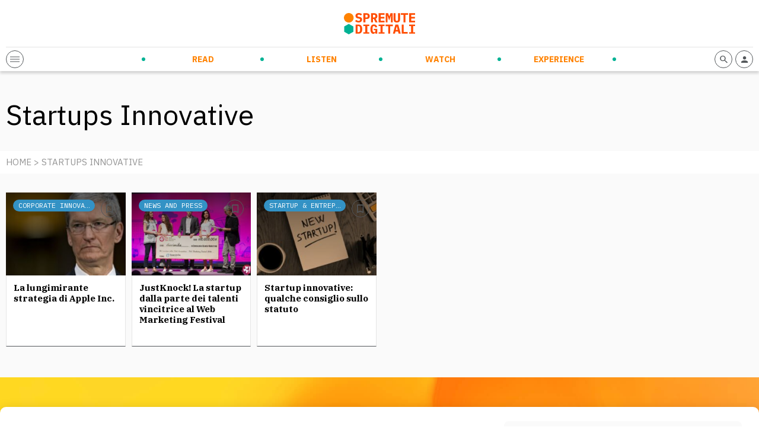

--- FILE ---
content_type: text/html; charset=UTF-8
request_url: https://spremutedigitali.com/tag/startups-innovative/
body_size: 10140
content:
<!doctype html>
<html class="no-js" lang="it-IT">

<head>
	<meta charset="utf-8">
	<!-- Force IE to use the latest rendering engine available -->
	<meta http-equiv="X-UA-Compatible" content="IE=edge">
	<!-- Mobile Meta -->
	<meta name="viewport" content="width=device-width, initial-scale=1.0">

	<meta class="foundation-mq" name="foundation class" content="CSS">
	<meta name="theme-color" content="#FF4C00">

	<meta name='robots' content='index, follow, max-image-preview:large, max-snippet:-1, max-video-preview:-1' />

<!-- Google Tag Manager for WordPress by gtm4wp.com -->
<script data-cfasync="false" data-pagespeed-no-defer>
	var gtm4wp_datalayer_name = "dataLayer";
	var dataLayer = dataLayer || [];
</script>
<!-- End Google Tag Manager for WordPress by gtm4wp.com -->
	<!-- This site is optimized with the Yoast SEO plugin v21.5 - https://yoast.com/wordpress/plugins/seo/ -->
	<title>startups innovative Archives | Spremute Digitali</title>
	<link rel="canonical" href="https://spremutedigitali.com/tag/startups-innovative/" />
	<meta property="og:locale" content="it_IT" />
	<meta property="og:type" content="article" />
	<meta property="og:title" content="startups innovative Archives | Spremute Digitali" />
	<meta property="og:url" content="https://spremutedigitali.com/tag/startups-innovative/" />
	<meta property="og:site_name" content="Spremute Digitali" />
	<meta property="og:image" content="https://spremutedigitali.com/wp-content/uploads/2021/04/2020_spremute-digitali_marchioversione-estesa_C.png" />
	<meta property="og:image:width" content="1147" />
	<meta property="og:image:height" content="352" />
	<meta property="og:image:type" content="image/png" />
	<meta name="twitter:card" content="summary_large_image" />
	<meta name="twitter:site" content="@spremute" />
	<script type="application/ld+json" class="yoast-schema-graph">{"@context":"https://schema.org","@graph":[{"@type":"CollectionPage","@id":"https://spremutedigitali.com/tag/startups-innovative/","url":"https://spremutedigitali.com/tag/startups-innovative/","name":"startups innovative Archives | Spremute Digitali","isPartOf":{"@id":"https://spremutedigitali.com/#website"},"primaryImageOfPage":{"@id":"https://spremutedigitali.com/tag/startups-innovative/#primaryimage"},"image":{"@id":"https://spremutedigitali.com/tag/startups-innovative/#primaryimage"},"thumbnailUrl":"https://spremutedigitali.com/wp-content/uploads/2016/08/o-TIM-COOK-facebook.jpg","breadcrumb":{"@id":"https://spremutedigitali.com/tag/startups-innovative/#breadcrumb"},"inLanguage":"it-IT"},{"@type":"ImageObject","inLanguage":"it-IT","@id":"https://spremutedigitali.com/tag/startups-innovative/#primaryimage","url":"https://spremutedigitali.com/wp-content/uploads/2016/08/o-TIM-COOK-facebook.jpg","contentUrl":"https://spremutedigitali.com/wp-content/uploads/2016/08/o-TIM-COOK-facebook.jpg","width":2000,"height":1000,"caption":"strategia di Apple Inc"},{"@type":"BreadcrumbList","@id":"https://spremutedigitali.com/tag/startups-innovative/#breadcrumb","itemListElement":[{"@type":"ListItem","position":1,"name":"Home","item":"https://spremutedigitali.com/"},{"@type":"ListItem","position":2,"name":"startups innovative"}]},{"@type":"WebSite","@id":"https://spremutedigitali.com/#website","url":"https://spremutedigitali.com/","name":"Spremute Digitali","description":"Innovare per crescere","publisher":{"@id":"https://spremutedigitali.com/#organization"},"potentialAction":[{"@type":"SearchAction","target":{"@type":"EntryPoint","urlTemplate":"https://spremutedigitali.com/?s={search_term_string}"},"query-input":"required name=search_term_string"}],"inLanguage":"it-IT"},{"@type":"Organization","@id":"https://spremutedigitali.com/#organization","name":"Spremute Digitali","url":"https://spremutedigitali.com/","logo":{"@type":"ImageObject","inLanguage":"it-IT","@id":"https://spremutedigitali.com/#/schema/logo/image/","url":"https://spremutedigitali.com/wp-content/uploads/2021/04/2020_spremute-digitali_marchioversione-estesa_C.png","contentUrl":"https://spremutedigitali.com/wp-content/uploads/2021/04/2020_spremute-digitali_marchioversione-estesa_C.png","width":1147,"height":352,"caption":"Spremute Digitali"},"image":{"@id":"https://spremutedigitali.com/#/schema/logo/image/"},"sameAs":["https://www.facebook.com/Spremutedigitali","https://twitter.com/spremute","https://www.linkedin.com/company/spremute-digitali/"]}]}</script>
	<!-- / Yoast SEO plugin. -->


<link rel='dns-prefetch' href='//cdn.jsdelivr.net' />
<link rel='dns-prefetch' href='//cdnjs.cloudflare.com' />
<style id='wp-block-library-theme-inline-css' type='text/css'>
.wp-block-audio figcaption{color:#555;font-size:13px;text-align:center}.is-dark-theme .wp-block-audio figcaption{color:hsla(0,0%,100%,.65)}.wp-block-audio{margin:0 0 1em}.wp-block-code{border:1px solid #ccc;border-radius:4px;font-family:Menlo,Consolas,monaco,monospace;padding:.8em 1em}.wp-block-embed figcaption{color:#555;font-size:13px;text-align:center}.is-dark-theme .wp-block-embed figcaption{color:hsla(0,0%,100%,.65)}.wp-block-embed{margin:0 0 1em}.blocks-gallery-caption{color:#555;font-size:13px;text-align:center}.is-dark-theme .blocks-gallery-caption{color:hsla(0,0%,100%,.65)}.wp-block-image figcaption{color:#555;font-size:13px;text-align:center}.is-dark-theme .wp-block-image figcaption{color:hsla(0,0%,100%,.65)}.wp-block-image{margin:0 0 1em}.wp-block-pullquote{border-bottom:4px solid;border-top:4px solid;color:currentColor;margin-bottom:1.75em}.wp-block-pullquote cite,.wp-block-pullquote footer,.wp-block-pullquote__citation{color:currentColor;font-size:.8125em;font-style:normal;text-transform:uppercase}.wp-block-quote{border-left:.25em solid;margin:0 0 1.75em;padding-left:1em}.wp-block-quote cite,.wp-block-quote footer{color:currentColor;font-size:.8125em;font-style:normal;position:relative}.wp-block-quote.has-text-align-right{border-left:none;border-right:.25em solid;padding-left:0;padding-right:1em}.wp-block-quote.has-text-align-center{border:none;padding-left:0}.wp-block-quote.is-large,.wp-block-quote.is-style-large,.wp-block-quote.is-style-plain{border:none}.wp-block-search .wp-block-search__label{font-weight:700}.wp-block-search__button{border:1px solid #ccc;padding:.375em .625em}:where(.wp-block-group.has-background){padding:1.25em 2.375em}.wp-block-separator.has-css-opacity{opacity:.4}.wp-block-separator{border:none;border-bottom:2px solid;margin-left:auto;margin-right:auto}.wp-block-separator.has-alpha-channel-opacity{opacity:1}.wp-block-separator:not(.is-style-wide):not(.is-style-dots){width:100px}.wp-block-separator.has-background:not(.is-style-dots){border-bottom:none;height:1px}.wp-block-separator.has-background:not(.is-style-wide):not(.is-style-dots){height:2px}.wp-block-table{margin:0 0 1em}.wp-block-table td,.wp-block-table th{word-break:normal}.wp-block-table figcaption{color:#555;font-size:13px;text-align:center}.is-dark-theme .wp-block-table figcaption{color:hsla(0,0%,100%,.65)}.wp-block-video figcaption{color:#555;font-size:13px;text-align:center}.is-dark-theme .wp-block-video figcaption{color:hsla(0,0%,100%,.65)}.wp-block-video{margin:0 0 1em}.wp-block-template-part.has-background{margin-bottom:0;margin-top:0;padding:1.25em 2.375em}
</style>
<style id='global-styles-inline-css' type='text/css'>
body{--wp--preset--gradient--vivid-cyan-blue-to-vivid-purple: linear-gradient(135deg,rgba(6,147,227,1) 0%,rgb(155,81,224) 100%);--wp--preset--gradient--light-green-cyan-to-vivid-green-cyan: linear-gradient(135deg,rgb(122,220,180) 0%,rgb(0,208,130) 100%);--wp--preset--gradient--luminous-vivid-amber-to-luminous-vivid-orange: linear-gradient(135deg,rgba(252,185,0,1) 0%,rgba(255,105,0,1) 100%);--wp--preset--gradient--luminous-vivid-orange-to-vivid-red: linear-gradient(135deg,rgba(255,105,0,1) 0%,rgb(207,46,46) 100%);--wp--preset--gradient--very-light-gray-to-cyan-bluish-gray: linear-gradient(135deg,rgb(238,238,238) 0%,rgb(169,184,195) 100%);--wp--preset--gradient--cool-to-warm-spectrum: linear-gradient(135deg,rgb(74,234,220) 0%,rgb(151,120,209) 20%,rgb(207,42,186) 40%,rgb(238,44,130) 60%,rgb(251,105,98) 80%,rgb(254,248,76) 100%);--wp--preset--gradient--blush-light-purple: linear-gradient(135deg,rgb(255,206,236) 0%,rgb(152,150,240) 100%);--wp--preset--gradient--blush-bordeaux: linear-gradient(135deg,rgb(254,205,165) 0%,rgb(254,45,45) 50%,rgb(107,0,62) 100%);--wp--preset--gradient--luminous-dusk: linear-gradient(135deg,rgb(255,203,112) 0%,rgb(199,81,192) 50%,rgb(65,88,208) 100%);--wp--preset--gradient--pale-ocean: linear-gradient(135deg,rgb(255,245,203) 0%,rgb(182,227,212) 50%,rgb(51,167,181) 100%);--wp--preset--gradient--electric-grass: linear-gradient(135deg,rgb(202,248,128) 0%,rgb(113,206,126) 100%);--wp--preset--gradient--midnight: linear-gradient(135deg,rgb(2,3,129) 0%,rgb(40,116,252) 100%);--wp--preset--duotone--dark-grayscale: url('#wp-duotone-dark-grayscale');--wp--preset--duotone--grayscale: url('#wp-duotone-grayscale');--wp--preset--duotone--purple-yellow: url('#wp-duotone-purple-yellow');--wp--preset--duotone--blue-red: url('#wp-duotone-blue-red');--wp--preset--duotone--midnight: url('#wp-duotone-midnight');--wp--preset--duotone--magenta-yellow: url('#wp-duotone-magenta-yellow');--wp--preset--duotone--purple-green: url('#wp-duotone-purple-green');--wp--preset--duotone--blue-orange: url('#wp-duotone-blue-orange');--wp--preset--font-size--small: 13px;--wp--preset--font-size--medium: 20px;--wp--preset--font-size--large: 36px;--wp--preset--font-size--x-large: 42px;--wp--preset--spacing--20: 0.44rem;--wp--preset--spacing--30: 0.67rem;--wp--preset--spacing--40: 1rem;--wp--preset--spacing--50: 1.5rem;--wp--preset--spacing--60: 2.25rem;--wp--preset--spacing--70: 3.38rem;--wp--preset--spacing--80: 5.06rem;--wp--preset--shadow--natural: 6px 6px 9px rgba(0, 0, 0, 0.2);--wp--preset--shadow--deep: 12px 12px 50px rgba(0, 0, 0, 0.4);--wp--preset--shadow--sharp: 6px 6px 0px rgba(0, 0, 0, 0.2);--wp--preset--shadow--outlined: 6px 6px 0px -3px rgba(255, 255, 255, 1), 6px 6px rgba(0, 0, 0, 1);--wp--preset--shadow--crisp: 6px 6px 0px rgba(0, 0, 0, 1);}:where(.is-layout-flex){gap: 0.5em;}body .is-layout-flow > .alignleft{float: left;margin-inline-start: 0;margin-inline-end: 2em;}body .is-layout-flow > .alignright{float: right;margin-inline-start: 2em;margin-inline-end: 0;}body .is-layout-flow > .aligncenter{margin-left: auto !important;margin-right: auto !important;}body .is-layout-constrained > .alignleft{float: left;margin-inline-start: 0;margin-inline-end: 2em;}body .is-layout-constrained > .alignright{float: right;margin-inline-start: 2em;margin-inline-end: 0;}body .is-layout-constrained > .aligncenter{margin-left: auto !important;margin-right: auto !important;}body .is-layout-constrained > :where(:not(.alignleft):not(.alignright):not(.alignfull)){max-width: var(--wp--style--global--content-size);margin-left: auto !important;margin-right: auto !important;}body .is-layout-constrained > .alignwide{max-width: var(--wp--style--global--wide-size);}body .is-layout-flex{display: flex;}body .is-layout-flex{flex-wrap: wrap;align-items: center;}body .is-layout-flex > *{margin: 0;}:where(.wp-block-columns.is-layout-flex){gap: 2em;}.has-vivid-cyan-blue-to-vivid-purple-gradient-background{background: var(--wp--preset--gradient--vivid-cyan-blue-to-vivid-purple) !important;}.has-light-green-cyan-to-vivid-green-cyan-gradient-background{background: var(--wp--preset--gradient--light-green-cyan-to-vivid-green-cyan) !important;}.has-luminous-vivid-amber-to-luminous-vivid-orange-gradient-background{background: var(--wp--preset--gradient--luminous-vivid-amber-to-luminous-vivid-orange) !important;}.has-luminous-vivid-orange-to-vivid-red-gradient-background{background: var(--wp--preset--gradient--luminous-vivid-orange-to-vivid-red) !important;}.has-very-light-gray-to-cyan-bluish-gray-gradient-background{background: var(--wp--preset--gradient--very-light-gray-to-cyan-bluish-gray) !important;}.has-cool-to-warm-spectrum-gradient-background{background: var(--wp--preset--gradient--cool-to-warm-spectrum) !important;}.has-blush-light-purple-gradient-background{background: var(--wp--preset--gradient--blush-light-purple) !important;}.has-blush-bordeaux-gradient-background{background: var(--wp--preset--gradient--blush-bordeaux) !important;}.has-luminous-dusk-gradient-background{background: var(--wp--preset--gradient--luminous-dusk) !important;}.has-pale-ocean-gradient-background{background: var(--wp--preset--gradient--pale-ocean) !important;}.has-electric-grass-gradient-background{background: var(--wp--preset--gradient--electric-grass) !important;}.has-midnight-gradient-background{background: var(--wp--preset--gradient--midnight) !important;}.has-small-font-size{font-size: var(--wp--preset--font-size--small) !important;}.has-medium-font-size{font-size: var(--wp--preset--font-size--medium) !important;}.has-large-font-size{font-size: var(--wp--preset--font-size--large) !important;}.has-x-large-font-size{font-size: var(--wp--preset--font-size--x-large) !important;}
.wp-block-navigation a:where(:not(.wp-element-button)){color: inherit;}
:where(.wp-block-columns.is-layout-flex){gap: 2em;}
.wp-block-pullquote{font-size: 1.5em;line-height: 1.6;}
</style>
<link rel='stylesheet' id='wpo_min-header-0-css' href='https://spremutedigitali.com/wp-content/cache/wpo-minify/1699958698/assets/wpo-minify-header-e7f43ee3.min.css' type='text/css' media='all' />
<link rel='stylesheet' id='splide-css-css' href='https://cdn.jsdelivr.net/npm/@splidejs/splide@latest/dist/css/splide.min.css' type='text/css' media='all' />
<link rel='stylesheet' id='wpo_min-header-2-css' href='https://spremutedigitali.com/wp-content/cache/wpo-minify/1699958698/assets/wpo-minify-header-9c460e52.min.css' type='text/css' media='all' />
<script type='text/javascript' src='https://spremutedigitali.com/wp-includes/js/jquery/jquery.min.js' id='jquery-core-js'></script>
<script type='text/javascript' src='https://spremutedigitali.com/wp-includes/js/jquery/jquery-migrate.min.js' id='jquery-migrate-js'></script>
<link rel="https://api.w.org/" href="https://spremutedigitali.com/wp-json/" /><link rel="alternate" type="application/json" href="https://spremutedigitali.com/wp-json/wp/v2/tags/299" />		<!-- Custom Logo: hide header text -->
		<style id="custom-logo-css" type="text/css">
			.site-title, .site-description {
				position: absolute;
				clip: rect(1px, 1px, 1px, 1px);
			}
		</style>
		<link type="text/css" rel="stylesheet" href="https://spremutedigitali.com/wp-content/plugins/category-specific-rss-feed-menu/wp_cat_rss_style.css" />

<!-- Google Tag Manager for WordPress by gtm4wp.com -->
<!-- GTM Container placement set to off -->
<script data-cfasync="false" data-pagespeed-no-defer type="text/javascript">
	var dataLayer_content = {"pageTitle":"startups innovative Archives | Spremute Digitali"};
	dataLayer.push( dataLayer_content );
</script>
<script>
	console.warn && console.warn("[GTM4WP] Google Tag Manager container code placement set to OFF !!!");
	console.warn && console.warn("[GTM4WP] Data layer codes are active but GTM container must be loaded using custom coding !!!");
</script>
<!-- End Google Tag Manager for WordPress by gtm4wp.com -->
	
	<!-- Google Tag Manager -->
<script>(function(w,d,s,l,i){w[l]=w[l]||[];w[l].push({'gtm.start':
new Date().getTime(),event:'gtm.js'});var f=d.getElementsByTagName(s)[0],
j=d.createElement(s),dl=l!='dataLayer'?'&l='+l:'';j.async=true;j.src=
'https://www.googletagmanager.com/gtm.js?id='+i+dl;f.parentNode.insertBefore(j,f);
})(window,document,'script','dataLayer','GTM-5ZC383G');</script>
<!-- End Google Tag Manager -->

<!-- Facebook Pixel Code -->
<script>
!function(f,b,e,v,n,t,s)
{if(f.fbq)return;n=f.fbq=function(){n.callMethod?
n.callMethod.apply(n,arguments):n.queue.push(arguments)};
if(!f._fbq)f._fbq=n;n.push=n;n.loaded=!0;n.version='2.0';
n.queue=[];t=b.createElement(e);t.async=!0;
t.src=v;s=b.getElementsByTagName(e)[0];
s.parentNode.insertBefore(t,s)}(window, document,'script',
'https://connect.facebook.net/en_US/fbevents.js');
fbq('init', '136881425077259');
fbq('track', 'PageView');
</script>
<!-- End Facebook Pixel Code -->
<meta name="facebook-domain-verification" content="tuhs1vfe9dvm7nh1notpuiej5bb4qf" />

<style>
.wp-embedded-content {max-width: 100% !important;}
@media print, screen and (max-width: 1023px) {
.header-bottom-sd-content-center {visibility: hidden;opacity: 0;position: absolute;width: 100%;left: 0;padding: 10px;}
  .open-header .header-bottom-sd-content-center {visibility: visible;opacity: 1;}
  .header-bottom-sd-icon-left, .header-bottom-sd-icon-right {position: relative;z-index: +1;}
.sd-blog-author {margin-bottom: 20px !important;}
.sd-post-preview-big-image {
    width: 100%;
}
.sd-post-preview-big-content {
    width: 100%;
}
}
</style>

	<link rel="preconnect" href="https://fonts.gstatic.com">
	<link href="https://fonts.googleapis.com/css2?family=IBM+Plex+Mono&family=IBM+Plex+Sans:ital,wght@0,400;0,700;1,400&family=IBM+Plex+Serif:ital,wght@0,400;0,700;1,400&display=swap" rel="stylesheet">
	<link rel="preconnect" href="https://cdn.flipboard.com">
	<link rel="preconnect" href="https://cdn.jsdelivr.net">
	<link rel="preconnect" href="https://cdnjs.cloudflare.com">
	<link rel="preconnect" href="https://connect.facebook.net">
	<link rel="preconnect" href="https://fonts.googleapis.com">
	<link rel="preconnect" href="https://fonts.gstatic.com">
	<link rel="preconnect" href="https://seedble.activehosted.com">
	<link rel="preconnect" href="https://www.google-analytics.com">
	<link rel="preconnect" href="https://www.googletagmanager.com">
<link rel="icon" href="https://spremutedigitali.com/wp-content/uploads/2021/03/cropped-favicon-32x32.png" sizes="32x32" />
<link rel="icon" href="https://spremutedigitali.com/wp-content/uploads/2021/03/cropped-favicon-192x192.png" sizes="192x192" />
<link rel="apple-touch-icon" href="https://spremutedigitali.com/wp-content/uploads/2021/03/cropped-favicon-180x180.png" />
<meta name="msapplication-TileImage" content="https://spremutedigitali.com/wp-content/uploads/2021/03/cropped-favicon-270x270.png" />
<noscript><style id="rocket-lazyload-nojs-css">.rll-youtube-player, [data-lazy-src]{display:none !important;}</style></noscript>
	<link rel="preload" href="/wp-content/themes/spremutedigitali/assets/styles/font/sd-icons.woff2" as="font" type="font/woff2" crossorigin>

</head>

<body class="archive tag tag-startups-innovative tag-299">
	<!-- Google Tag Manager (noscript) -->
	<noscript><iframe src="https://www.googletagmanager.com/ns.html?id=GTM-5ZC383G" height="0" width="0" style="display:none;visibility:hidden"></iframe></noscript>
	<!-- End Google Tag Manager (noscript) -->
		<header class="header" role="banner">
		<div class="row">
			<div class="column">
				<div class="header-top">
											<a href="https://spremutedigitali.com">
							<img src="data:image/svg+xml,%3Csvg%20xmlns='http://www.w3.org/2000/svg'%20viewBox='0%200%200%200'%3E%3C/svg%3E" alt="Spremute Digitali" data-lazy-src="https://spremutedigitali.com/wp-content/themes/spremutedigitali/assets/images/logo.svg"><noscript><img src="https://spremutedigitali.com/wp-content/themes/spremutedigitali/assets/images/logo.svg" alt="Spremute Digitali"></noscript>
						</a>
										<div class="header-adsense">
											</div>
					<div class="header-adsense-mobile">
											</div>
				</div>
				<div class="header-bottom">
					<div class="header-bottom-sd-icon-left">
						<span class="sd-icon sd-menu-opener">
							<div></div>
							<div></div>
							<div></div>
						</span>
					</div>
					<div class="header-bottom-sd-content-center">
						<ul id="menu-menu-principale" class="nav clearfix uppercase"><li id="menu-item-33" class="sd-menu-read menu-item menu-item-type-post_type menu-item-object-page menu-item-has-children menu-item-33"><a href="https://spremutedigitali.com/read/">Read</a>
<ul class="sub-menu">
	<li id="menu-item-88082" class="menu-item menu-item-type-taxonomy menu-item-object-category menu-item-88082"><a href="https://spremutedigitali.com/argomenti/startup-entrepreneurship/">Startup &amp; Entrepreneurship</a></li>
	<li id="menu-item-88076" class="menu-item menu-item-type-taxonomy menu-item-object-category menu-item-88076"><a href="https://spremutedigitali.com/argomenti/corporate-innovation/">Corporate Innovation</a></li>
	<li id="menu-item-88079" class="menu-item menu-item-type-taxonomy menu-item-object-category menu-item-88079"><a href="https://spremutedigitali.com/argomenti/new-ways-of-working/">New Ways of Working</a></li>
	<li id="menu-item-88077" class="menu-item menu-item-type-taxonomy menu-item-object-category menu-item-88077"><a href="https://spremutedigitali.com/argomenti/future-trends-tech/">Future Trends &amp; Tech</a></li>
	<li id="menu-item-88078" class="menu-item menu-item-type-taxonomy menu-item-object-category menu-item-88078"><a href="https://spremutedigitali.com/argomenti/marketing-communication/">Marketing &amp; Communication</a></li>
	<li id="menu-item-88081" class="menu-item menu-item-type-taxonomy menu-item-object-category menu-item-88081"><a href="https://spremutedigitali.com/argomenti/personal-empowerment/">Personal Empowerment</a></li>
	<li id="menu-item-88080" class="menu-item menu-item-type-taxonomy menu-item-object-category menu-item-88080"><a href="https://spremutedigitali.com/argomenti/news-press/">News and Press</a></li>
</ul>
</li>
<li id="menu-item-31" class="sd-menu-listen menu-item menu-item-type-post_type menu-item-object-page menu-item-has-children menu-item-31"><a href="https://spremutedigitali.com/listen/">Listen</a>
<ul class="sub-menu">
	<li id="menu-item-89430" class="menu-item menu-item-type-taxonomy menu-item-object-categoria_listen menu-item-89430"><a href="https://spremutedigitali.com/show/daily-orange-squeeze/">Daily Orange Squeeze</a></li>
	<li id="menu-item-88083" class="menu-item menu-item-type-taxonomy menu-item-object-categoria_listen menu-item-88083"><a href="https://spremutedigitali.com/show/audiospremute/">Audiospremute</a></li>
</ul>
</li>
<li id="menu-item-32" class="sd-menu-watch menu-item menu-item-type-post_type menu-item-object-page menu-item-has-children menu-item-32"><a href="https://spremutedigitali.com/watch/">Watch</a>
<ul class="sub-menu">
	<li id="menu-item-88095" class="menu-item menu-item-type-taxonomy menu-item-object-categoria_watch menu-item-88095"><a href="https://spremutedigitali.com/categoria_watch/videospremute/">Videospremute</a></li>
</ul>
</li>
<li id="menu-item-30" class="sd-menu-experience menu-item menu-item-type-post_type menu-item-object-page menu-item-has-children menu-item-30"><a href="https://spremutedigitali.com/experience/">Experience</a>
<ul class="sub-menu">
	<li id="menu-item-88113" class="menu-item menu-item-type-post_type menu-item-object-page menu-item-88113"><a href="https://spremutedigitali.com/eventi-in-corso/">Eventi in corso</a></li>
	<li id="menu-item-88110" class="menu-item menu-item-type-post_type menu-item-object-page menu-item-88110"><a href="https://spremutedigitali.com/prossimi-eventi/">Prossimi eventi</a></li>
	<li id="menu-item-88112" class="menu-item menu-item-type-post_type menu-item-object-page menu-item-88112"><a href="https://spremutedigitali.com/eventi-passati/">Eventi passati</a></li>
	<li id="menu-item-88111" class="menu-item menu-item-type-post_type menu-item-object-page menu-item-88111"><a href="https://spremutedigitali.com/media-partnership/">Media partnership</a></li>
	<li id="menu-item-88114" class="menu-item menu-item-type-post_type menu-item-object-page menu-item-88114"><a href="https://spremutedigitali.com/calendario/">Calendario</a></li>
</ul>
</li>
</ul>						<div class="sd-secondary-menu">
							
							<div class="sd-social-menu">
								<a rel="nofollow" href="https://www.instagram.com/spremutedigitali/" target="_blank"><span class="sd-icon-social sd-icon-social-instagram"><i class="icon-instagram"></i></span></a><a rel="nofollow" href="https://www.youtube.com/c/SpremuteDigitali" target="_blank"><span class="sd-icon-social sd-icon-social-youtube"><i class="icon-youtube"></i></span></a><a rel="nofollow" href="https://twitter.com/spremute" target="_blank"><span class="sd-icon-social sd-icon-social-twitter"><i class="icon-twitter"></i></span></a><a rel="nofollow" href="https://www.facebook.com/Spremutedigitali" target="_blank"><span class="sd-icon-social sd-icon-social-facebook"><i class="icon-facebook"></i></span></a><a rel="nofollow" href="https://it.linkedin.com/company/spremute-digitali" target="_blank"><span class="sd-icon-social sd-icon-social-linkedin"><i class="icon-linkedin"></i></span></a>							</div>

						</div>
					</div>
					<div class="header-bottom-sd-icon-right">

												<a rel="nofollow" href="https://spremutedigitali.com/i-tuoi-contenuti/">
							<span class="sd-icon"><i class="icon-profile"></i></span>
						</a>
						<span class="sd-icon toggle-search-form"><i class="icon-search"></i></span>
					</div>
				</div>
			</div>
		</div>
	</header> <!-- end .header -->


	<div class="off-canvas-wrapper transition-fade" id="swup">
		<div class="off-canvas-content" data-off-canvas-content>
<div class="content">

	<div class="bg-grigio-chiarissimo pt-40 pb-20">
		<div class="row">
			<div class="column">
				<h1 class="txt nero" style="text-transform:capitalize;">startups innovative</h1>
									<div class="txt bianco testo-medio wysiwyg line-height-16"></div>
							</div>
		</div>
	</div>
	<div class="bg-bianco pt-10 pb-10">
		<div class="row">
			<div class="column">
				<p class="txt caps grigio testo-medio">
					<a href="https://spremutedigitali.com" class="txt grigio">HOME</a>
					>
					startups innovative				</p>
			</div>
		</div>
	</div>




	<div class="full-row bg-grigio-chiarissimo padding2rem pagination-read">
		<div class="row" data-sd-equalize-content>

							
                    <div class="column large-2 medium-3 small-6 mb-20">
						
<li class="splide__slide">
    <a href="https://spremutedigitali.com/la-strategia-di-apple-inc/">
        <div class="sd-post-preview sd-post-preview-abs-bookmark">
            <div data-bg="https://spremutedigitali.com/wp-content/uploads/2016/08/o-TIM-COOK-facebook-300x150.jpg" class="sd-post-preview-img bg-overlay bg-overlay-gradient rocket-lazyload" style="">
                <div class="sd-label bg-read">Corporate Innovation</div>
                <span class="sd-icon" data-bookmark="4814"><i class="icon-bookmark"></i></span>
            </div>
            <div class="sd-post-preview-txt">
                                <h3 class="txt serif bold testo-medio">La lungimirante strategia di Apple Inc.</h3>
                            </div>
        </div>
    </a>
</li>                    </div>


				
                    <div class="column large-2 medium-3 small-6 mb-20">
						
<li class="splide__slide">
    <a href="https://spremutedigitali.com/justknock-startup-vincitrice-web-marketing-festival/">
        <div class="sd-post-preview sd-post-preview-abs-bookmark">
            <div data-bg="https://spremutedigitali.com/wp-content/uploads/2016/07/premiazione-just-knock-300x200.jpg" class="sd-post-preview-img bg-overlay bg-overlay-gradient rocket-lazyload" style="">
                <div class="sd-label bg-read">News and Press</div>
                <span class="sd-icon" data-bookmark="4620"><i class="icon-bookmark"></i></span>
            </div>
            <div class="sd-post-preview-txt">
                                <h3 class="txt serif bold testo-medio">JustKnock! La startup dalla parte dei talenti vincitrice al Web Marketing Festival</h3>
                            </div>
        </div>
    </a>
</li>                    </div>


				
                    <div class="column large-2 medium-3 small-6 mb-20">
						
<li class="splide__slide">
    <a href="https://spremutedigitali.com/startup-innovative-consigli-statuto/">
        <div class="sd-post-preview sd-post-preview-abs-bookmark">
            <div data-bg="https://spremutedigitali.com/wp-content/uploads/2016/07/new-startup-innovative-300x169.jpg" class="sd-post-preview-img bg-overlay bg-overlay-gradient rocket-lazyload" style="">
                <div class="sd-label bg-read">Startup &amp; Entrepreneurship</div>
                <span class="sd-icon" data-bookmark="4609"><i class="icon-bookmark"></i></span>
            </div>
            <div class="sd-post-preview-txt">
                                <h3 class="txt serif bold testo-medio">Startup innovative: qualche consiglio sullo statuto</h3>
                            </div>
        </div>
    </a>
</li>                    </div>


				
				<div class="column">
									</div>

			
		</div>
	</div>



</div> <!-- end #content -->
<div data-bg="https://spremutedigitali.com/wp-content/themes/spremutedigitali/assets/images/spremute-digitali-orange-bg-low.jpg" id="newsletter" class="full-row padding-top-50 bg-cover rocket-lazyload" style="">
    <div class="row sd-box-newsletter">
        <div class=" column large-4">
            <div class="txt bold testo caps nero mt-20" style="margin-bottom: 40px">Contatti</div>
            <div class="mt-20 mb-20">
                <p class="mt-20 mb-20 pr-20" style="font-size: 15px; padding-right: 25%; text-align: justify;"> 
                SpremuteDigitali.com è un marchio proprietario di Seedble S.r.l. Seedble è una PMI innovativa parte del gruppo Symphonie Prime. Dal 2014 disegniamo e creiamo organizzazioni future-proof in grado di innovare, evolversi e adattarsi a tutti gli scenari socio-economici.
                </p>
                <p><div class="bold">SEDE LEGALE E OPERATIVA:</div></p>
                <div class="mt-10 mb-10">
                <p><span class="fas fa-map-marker-alt" style="margin-right: 10px;"></span>Via Prisciano, 72 - 00136 Roma (RM)</p>
                </div>
            </div>
            <div class="mt-30 mb-20">
                <p><div class="bold">ALTRE SEDI:</div></p>
                <div class="mt-10 mb-10">
                <p><span class="fas fa-map-marker-alt" style="margin-right: 10px;"></span>Via Canova 15, 6900 Lugano (CH)</p>
                </div>
            </div>

            <div style="margin-top: 40px">
                <a rel="nofollow" href="https://www.instagram.com/spremutedigitali/" target="_blank"><span class="sd-icon-social sd-icon-social-instagram"><i class="icon-instagram"></i></span></a><a rel="nofollow" href="https://www.youtube.com/c/SpremuteDigitali" target="_blank"><span class="sd-icon-social sd-icon-social-youtube"><i class="icon-youtube"></i></span></a><a rel="nofollow" href="https://twitter.com/spremute" target="_blank"><span class="sd-icon-social sd-icon-social-twitter"><i class="icon-twitter"></i></span></a><a rel="nofollow" href="https://www.facebook.com/Spremutedigitali" target="_blank"><span class="sd-icon-social sd-icon-social-facebook"><i class="icon-facebook"></i></span></a><a rel="nofollow" href="https://it.linkedin.com/company/spremute-digitali" target="_blank"><span class="sd-icon-social sd-icon-social-linkedin"><i class="icon-linkedin"></i></span></a>
            </div>
        </div>
        <div class="column large-2">
            <div class="txt bold testo caps nero mt-20 mb-20">Azienda</div>
            <div class="mt-20 mb-20">
                <ul class="footer_ul"><li id="menu-item-99195" class="menu-item menu-item-type-post_type menu-item-object-page menu-item-99195"><a href="https://spremutedigitali.com/chi-siamo/">Chi siamo</a></li>
<li id="menu-item-99196" class="menu-item menu-item-type-post_type menu-item-object-page menu-item-99196"><a href="https://spremutedigitali.com/contatti/">Contatti</a></li>
<li id="menu-item-99197" class="menu-item menu-item-type-post_type menu-item-object-page menu-item-99197"><a href="https://spremutedigitali.com/i-nostri-autori/">I nostri Autori</a></li>
<li id="menu-item-99198" class="menu-item menu-item-type-post_type menu-item-object-page menu-item-99198"><a href="https://spremutedigitali.com/termini/">Condizioni</a></li>
</ul>            </div>
        </div>
        <div class="column large-2">
            <div class="txt bold testo caps nero mt-20 mb-20">Servizi</div>
            <div class="mt-20 mb-20">
                <ul class="footer_ul"><li id="menu-item-99552" class="menu-item menu-item-type-custom menu-item-object-custom menu-item-99552"><a href="/cdn-cgi/l/email-protection#80e9eee6efc0f3f0f2e5edf5f4e5e4e9e7e9f4e1ece9aee3efed">Pubblicità</a></li>
<li id="menu-item-99553" class="menu-item menu-item-type-custom menu-item-object-custom menu-item-99553"><a href="/cdn-cgi/l/email-protection#deb7b0b8b19eadaeacbbb3abaabbbab7b9b7aabfb2b7f0bdb1b3">Guest blogging</a></li>
<li id="menu-item-99554" class="menu-item menu-item-type-custom menu-item-object-custom menu-item-99554"><a href="/cdn-cgi/l/email-protection#c3aaada5ac83b0b3b1a6aeb6b7a6a7aaa4aab7a2afaaeda0acae">Media partnership</a></li>
<li id="menu-item-99555" class="menu-item menu-item-type-custom menu-item-object-custom menu-item-99555"><a href="/cdn-cgi/l/email-protection#0e676068614e7d7e7c6b637b7a6b6a6769677a6f6267206d6163">Content service</a></li>
</ul>            </div>
        </div>
        <div class="column large-4  end">
            <div class="newsletter_box">
                <div class="row">
                    <div class="column large-12">
                        <p class="txt bold caps sottotitolo-piccolo mt-20 mb-20">Iscriviti alla newsletter per leggere contenuti sempre freschi ed energetici</p>
                        <div id="sd-newsletter-form">
                            <div class="_form_31"></div>
                            <script data-cfasync="false" src="/cdn-cgi/scripts/5c5dd728/cloudflare-static/email-decode.min.js"></script><script src="https://seedble.activehosted.com/f/embed.php?id=31" type="text/javascript" charset="utf-8"></script>
                        </div>
                    </div>
                </div>

            </div>
        </div>
    </div>
</div>




<!-- <div class="full-row bg-grigio-scuro">
    <div class="row">
        <div class="column large-3 sd-footer-columns">
            <a href="https://spremutedigitali.com"><img src="data:image/svg+xml,%3Csvg%20xmlns='http://www.w3.org/2000/svg'%20viewBox='0%200%200%200'%3E%3C/svg%3E" class="sd-footer-logo" data-lazy-src="https://spremutedigitali.com/wp-content/themes/spremutedigitali/assets/images/logo-footer.svg"><noscript><img src="https://spremutedigitali.com/wp-content/themes/spremutedigitali/assets/images/logo-footer.svg" class="sd-footer-logo"></noscript></a>
        </div>
        <div class="column large-6 sd-footer-columns">
            <div class="sd-footer-menu">
                            </div>
        </div>
        <div class="column large-3 sd-footer-columns">
            <div class="sd-footer-social">
                <a rel="nofollow" href="https://www.instagram.com/spremutedigitali/" target="_blank"><span class="sd-icon-social sd-icon-social-instagram"><i class="icon-instagram"></i></span></a><a rel="nofollow" href="https://www.youtube.com/c/SpremuteDigitali" target="_blank"><span class="sd-icon-social sd-icon-social-youtube"><i class="icon-youtube"></i></span></a><a rel="nofollow" href="https://twitter.com/spremute" target="_blank"><span class="sd-icon-social sd-icon-social-twitter"><i class="icon-twitter"></i></span></a><a rel="nofollow" href="https://www.facebook.com/Spremutedigitali" target="_blank"><span class="sd-icon-social sd-icon-social-facebook"><i class="icon-facebook"></i></span></a><a rel="nofollow" href="https://it.linkedin.com/company/spremute-digitali" target="_blank"><span class="sd-icon-social sd-icon-social-linkedin"><i class="icon-linkedin"></i></span></a>                <div class="clear"></div>
            </div>
        </div>
        <div class="clear"></div>
    </div>
</div> -->
<div class="full-row bg-nero sd-footer-bottom">
    <div class="row">
        <div class="column large-6 large-offset-3 end">
            <p class="txt center bianco testo-piccolo">Seedble S.r.l. — Via della Balduina 96 - 00136 - Roma  — P.IVA 12976701008</p>
        </div>

        <div class="column large-3 end">
            <p class="txt right bianco testo-piccolo">
                <a href="https://www.iubenda.com/privacy-policy/189141" target="_blank" rel="nofollow" class="txt bianco testo-piccolo underline">privacy policy</a>
                —
                <a href="https://www.iubenda.com/privacy-policy/189141/cookie-policy" target="_blank" rel="nofollow" class="txt bianco testo-piccolo underline">cookie policy</a>
            </p>
        </div>
    </div>
</div>



<div id="snackbar"><span class="txt bold caps testo-piccolo">Articolo aggiunto ai tuoi preferiti</span></div>



</div> <!-- end .off-canvas-content -->
</div> <!-- end .off-canvas-wrapper -->


<div id="podcast-player">
    <audio id="podcast-audio" src=""></audio>
    <div class="podcast-player-icon podcast-player-icon-left" id="podcast-play-pause">
        <div class="podcast-play-icon play"></div>
        <div class="podcast-play-icon pause"></div>
    </div>
    <div class="podcast-player-content">
        <div class="podcast-player-content-title">
            <p class="txt center bianco bold testo-medio" id="podcast-player-title">.</p>
        </div>
        <div class="podcast-player-content-progress">
            <p class="txt bianco testo-piccolo" id="podcast-player-current-time">0:00:00</p>
            <div class="podcast-player-content-progress-bar" id="podcast-player-bar-cont">
                <div id="podcast-player-bar"></div>
                <div id="podcast-player-bar-progress" style="width:0%;"></div>
                <div id="podcast-player-handle" style="left:0%;"></div>
            </div>
            <p class="txt right bianco testo-piccolo" id="podcast-player-duration">0:00:00</p>
        </div>
    </div>
    <div class="podcast-player-icon podcast-player-icon-right" id="podcast-stop">
        <div class="podcast-stop-icon"></div>
    </div>
</div>


<div id="search-panel">
    <div id="search-panel-overlay"></div>
    <div id="search-panel-content">
        <form id="search-form" role="search" method="get" action="https://spremutedigitali.com/">
            <i class="icon-search"></i>
            <input type="text" name="s" placeholder="Ricerca..." id="search-input">
            <input type="submit" value="Cerca">
        </form>
    </div>
</div>


<div id="share-panel">
    <div id="share-panel-overlay"></div>
    <div id="share-panel-content" class="sd-social-banner">
        <p class="txt center caps bold testo-medio margin-bottom-20">Condividi questo contenuto su:</p>

        <div class="share-panel-icons icons-float icons-float-large">
            <a href="#" rel="nofollow" target="_blank" id="share-panel-twitter">
                <span class="sd-icon-social sd-icon-social-twitter"><i class="icon-twitter"></i></span>
            </a>
            <a href="#" rel="nofollow" target="_blank" id="share-panel-facebook">
                <span class="sd-icon-social sd-icon-social-facebook"><i class="icon-facebook"></i></span>
            </a>
            <a href="#" rel="nofollow" target="_blank" id="share-panel-linkedin">
                <span class="sd-icon-social sd-icon-social-linkedin"><i class="icon-linkedin"></i></span>
            </a>
            <a href="#" rel="nofollow" target="_blank" id="share-panel-whatsapp">
                <span class="sd-icon-social sd-icon-social-whatsapp"><i class="icon-whatsapp"></i></span>
            </a>
            <a data-flip-widget="shareflip" rel="nofollow" href="https://flipboard.com">
                <img src="data:image/svg+xml,%3Csvg%20xmlns='http://www.w3.org/2000/svg'%20viewBox='0%200%200%200'%3E%3C/svg%3E" style="min-height: 47px;top: -26px; position: relative;left: 7px;border-radius: 30px;" data-lazy-src="https://cdn.flipboard.com/badges/flipboard_mrsw.png" /><noscript><img src="https://cdn.flipboard.com/badges/flipboard_mrsw.png" style="min-height: 47px;top: -26px; position: relative;left: 7px;border-radius: 30px;" /></noscript></a>
            <script src="https://cdn.flipboard.com/web/buttons/js/flbuttons.min.js" type="text/javascript"></script>
        </div>
    </div>
</div>






<div id="fade-panel" class="active"></div>

	<!-- footer tags -->
	<!-- footer script -->

<script type='text/javascript' id='wpo_min-footer-0-js-extra'>
/* <![CDATA[ */
var php_data = {"ac_settings":{"tracking_actid":252694849,"site_tracking_default":1,"site_tracking":1},"user_email":""};
/* ]]> */
</script>
<script defer type='text/javascript' src='https://spremutedigitali.com/wp-content/cache/wpo-minify/1699958698/assets/wpo-minify-footer-ca4a0ba0.min.js' id='wpo_min-footer-0-js'></script>
<script type='text/javascript' src='https://cdn.jsdelivr.net/npm/@splidejs/splide@latest/dist/js/splide.min.js' id='splide-js-js'></script>
<script type='text/javascript' id='wpo_min-footer-2-js-extra'>
/* <![CDATA[ */
var WPURLS = {"siteurl":"https:\/\/spremutedigitali.com","swup":"","personalContentRequestURI":"\/i-tuoi-contenuti\/"};
/* ]]> */
</script>
<script defer type='text/javascript' src='https://spremutedigitali.com/wp-content/cache/wpo-minify/1699958698/assets/wpo-minify-footer-320404d0.min.js' id='wpo_min-footer-2-js'></script>
<script>window.lazyLoadOptions = {
                elements_selector: "img[data-lazy-src],.rocket-lazyload",
                data_src: "lazy-src",
                data_srcset: "lazy-srcset",
                data_sizes: "lazy-sizes",
                class_loading: "lazyloading",
                class_loaded: "lazyloaded",
                threshold: 300,
                callback_loaded: function(element) {
                    if ( element.tagName === "IFRAME" && element.dataset.rocketLazyload == "fitvidscompatible" ) {
                        if (element.classList.contains("lazyloaded") ) {
                            if (typeof window.jQuery != "undefined") {
                                if (jQuery.fn.fitVids) {
                                    jQuery(element).parent().fitVids();
                                }
                            }
                        }
                    }
                }};
        window.addEventListener('LazyLoad::Initialized', function (e) {
            var lazyLoadInstance = e.detail.instance;

            if (window.MutationObserver) {
                var observer = new MutationObserver(function(mutations) {
                    var image_count = 0;
                    var iframe_count = 0;
                    var rocketlazy_count = 0;

                    mutations.forEach(function(mutation) {
                        for (i = 0; i < mutation.addedNodes.length; i++) {
                            if (typeof mutation.addedNodes[i].getElementsByTagName !== 'function') {
                                return;
                            }

                           if (typeof mutation.addedNodes[i].getElementsByClassName !== 'function') {
                                return;
                            }

                            images = mutation.addedNodes[i].getElementsByTagName('img');
                            is_image = mutation.addedNodes[i].tagName == "IMG";
                            iframes = mutation.addedNodes[i].getElementsByTagName('iframe');
                            is_iframe = mutation.addedNodes[i].tagName == "IFRAME";
                            rocket_lazy = mutation.addedNodes[i].getElementsByClassName('rocket-lazyload');

                            image_count += images.length;
			                iframe_count += iframes.length;
			                rocketlazy_count += rocket_lazy.length;

                            if(is_image){
                                image_count += 1;
                            }

                            if(is_iframe){
                                iframe_count += 1;
                            }
                        }
                    } );

                    if(image_count > 0 || iframe_count > 0 || rocketlazy_count > 0){
                        lazyLoadInstance.update();
                    }
                } );

                var b      = document.getElementsByTagName("body")[0];
                var config = { childList: true, subtree: true };

                observer.observe(b, config);
            }
        }, false);</script><script data-no-minify="1" async src="https://spremutedigitali.com/wp-content/plugins/rocket-lazy-load/assets/js/16.1/lazyload.min.js"></script>

<script defer src="https://static.cloudflareinsights.com/beacon.min.js/vcd15cbe7772f49c399c6a5babf22c1241717689176015" integrity="sha512-ZpsOmlRQV6y907TI0dKBHq9Md29nnaEIPlkf84rnaERnq6zvWvPUqr2ft8M1aS28oN72PdrCzSjY4U6VaAw1EQ==" data-cf-beacon='{"version":"2024.11.0","token":"e3b3c556216749268898c6a5b5911398","r":1,"server_timing":{"name":{"cfCacheStatus":true,"cfEdge":true,"cfExtPri":true,"cfL4":true,"cfOrigin":true,"cfSpeedBrain":true},"location_startswith":null}}' crossorigin="anonymous"></script>
</body>

</html> <!-- end page -->

--- FILE ---
content_type: application/javascript
request_url: https://prism.app-us1.com/?a=252694849&u=https%3A%2F%2Fspremutedigitali.com%2Ftag%2Fstartups-innovative%2F
body_size: 128
content:
window.visitorGlobalObject=window.visitorGlobalObject||window.prismGlobalObject;window.visitorGlobalObject.setVisitorId('5a48fdc4-d826-48eb-b8e6-c1d1b596fcdc', '252694849');window.visitorGlobalObject.setWhitelistedServices('tracking', '252694849');